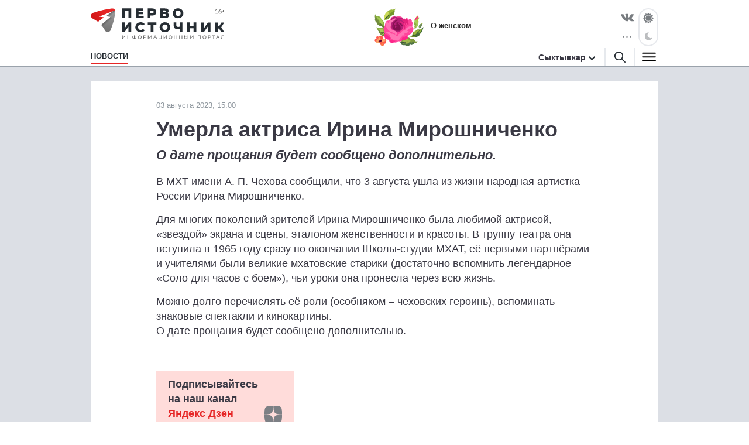

--- FILE ---
content_type: text/html; charset=utf-8
request_url: https://syktyvkar.1istochnik.ru/news/article_footer
body_size: 5361
content:
<div class="wrapper-dark mt-2 mt-sm-4"><div class="container"><div class="row"><div class="col-xl-24"><div class="news-special-sliderbox py-2 py-sm-4" data-controller="news-special-sliderbox"><div class="sliderbox-header"><a class="sliderbox-header__title" href="/news/culture">Культура</a><div class="sliderbox-header__arrows"><div class="button slick-prev slick-arrow" data-news-special-sliderbox-target="prev"></div><span class="sliderbox-header__counter d-block d-md-none" data-news-special-sliderbox-target="counter"></span><div class="button slick-next slick-arrow" data-news-special-sliderbox-target="next"></div></div></div><div class="sliderbox-list mt-2 mt-sm-4" data-news-special-sliderbox-target="list"><div class="sidebar-item"><div class="news-item box-shadow"><div><a href="/news/161256"><div class="news-item__img"><img alt="" class="lazyload" data-src="https://media.1istochnik.ru/attachments/istochnik/publications/16/161256/small_1762938316-5d37917162.jpeg" src="" /></div><div class="news-item__text"><span class="news-item__mark">Культура</span><div class="news-item__title">Этноблогер из Коми стал лауреатом премии «Гордость нации»</div></div></a><div class="news-item__suffix"><div class="news-item__suffix_left"><span class="news-item__dateviewer">12 ноября 12:00</span></div></div></div></div></div><div class="sidebar-item"><div class="news-item box-shadow"><div><a href="/news/161166"><div class="news-item__img"><img alt="" class="lazyload" data-src="https://media.1istochnik.ru/attachments/istochnik/publications/16/161166/small_1762749254-2d3b75917d.jpeg" src="" /></div><div class="news-item__text"><span class="news-item__mark">Культура</span><div class="news-item__title">В Сыктывкаре представили подлинник Кандинского из Эрмитажа</div></div></a><div class="news-item__suffix"><div class="news-item__suffix_left"><span class="news-item__dateviewer">10 ноября 10:00</span></div></div></div></div></div><div class="sidebar-item"><div class="news-item box-shadow"><div><a href="/news/160594"><div class="news-item__img"><img alt="" class="lazyload" data-src="https://media.1istochnik.ru/attachments/istochnik/publications/16/160594/small_1761203182-c0cfa6fb10.jpeg" src="" /></div><div class="news-item__text"><span class="news-item__mark">Спорт</span><div class="news-item__title">Усинские шахматисты борются за спортивные разряды</div></div></a><div class="news-item__suffix"><div class="news-item__suffix_left"><span class="news-item__dateviewer">23 октября 13:00</span></div></div></div></div></div><div class="sidebar-item"><div class="news-item box-shadow"><div><a href="/news/160152"><div class="news-item__img"><img alt="" class="lazyload" data-src="https://media.1istochnik.ru/attachments/istochnik/publications/16/160152/small_1760093292-c5aa3a3df1.jpeg" src="" /></div><div class="news-item__text"><span class="news-item__mark">Культура</span><div class="news-item__title">Федеральная программа помогает благоустраивать села Коми</div></div></a><div class="news-item__suffix"><div class="news-item__suffix_left"><span class="news-item__dateviewer">10 октября 15:00</span></div></div></div></div></div><div class="sidebar-item"><div class="news-item box-shadow"><div><a href="/news/160099"><div class="news-item__img"><img alt="" class="lazyload" data-src="https://media.1istochnik.ru/attachments/istochnik/publications/16/160099/small_1760006183-eb6c72a983.jpeg" src="" /></div><div class="news-item__text"><span class="news-item__mark">Культура</span><div class="news-item__title">Плато Маньпупунёр снова станет доступным на снегоходах</div></div></a><div class="news-item__suffix"><div class="news-item__suffix_left"><span class="news-item__dateviewer">09 октября 17:00</span></div></div></div></div></div><div class="sidebar-item"><div class="news-item box-shadow"><div><a href="/news/158395"><div class="news-item__img"><img alt="" class="lazyload" data-src="https://media.1istochnik.ru/attachments/istochnik/publications/15/158395/small_1756097216-c424af9e23.jpeg" src="" /></div><div class="news-item__text"><span class="news-item__mark">Культура</span><div class="news-item__title">В Коми может открыться филиал Мариинского театра</div></div></a><div class="news-item__suffix"><div class="news-item__suffix_left"><span class="news-item__dateviewer">25 августа 09:00</span></div></div></div></div></div><div class="sidebar-item"><div class="news-item box-shadow"><div><a href="/news/158345"><div class="news-item__img"><img alt="" class="lazyload" data-src="https://media.1istochnik.ru/attachments/istochnik/publications/15/158345/small_1755845111-96c8cf9d57.jpeg" src="" /></div><div class="news-item__text"><span class="news-item__mark">Культура</span><div class="news-item__title">Как в Сыктывкаре отметят День Республики</div></div></a><div class="news-item__suffix"><div class="news-item__suffix_left"><span class="news-item__dateviewer">22 августа 09:00</span></div></div></div></div></div><div class="sidebar-item"><div class="news-item box-shadow"><div><a href="/news/157750"><div class="news-item__img"><img alt="" class="lazyload" data-src="https://media.1istochnik.ru/attachments/istochnik/publications/15/157750/small_1754380577-aac84bd9b1.jpeg" src="" /></div><div class="news-item__text"><span class="news-item__mark">Культура</span><div class="news-item__title">В Ухту приедет Александр Маршал</div></div></a><div class="news-item__suffix"><div class="news-item__suffix_left"><span class="news-item__dateviewer">05 августа 11:00</span></div></div></div></div></div><div class="sidebar-item"><div class="news-item box-shadow"><div><a href="/news/157431"><div class="news-item__img"><img alt="" class="lazyload" data-src="https://media.1istochnik.ru/attachments/istochnik/publications/15/157431/small_1753675425-5109ad3571.jpeg" src="" /></div><div class="news-item__text"><span class="news-item__mark">Культура</span><div class="news-item__title">Легенды 90-х зажгут на дне рождения Эжвы</div></div></a><div class="news-item__suffix"><div class="news-item__suffix_left"><span class="news-item__dateviewer">28 июля 09:00</span></div></div></div></div></div><div class="sidebar-item"><div class="news-item box-shadow"><div><a href="/news/157237"><div class="news-item__img"><img alt="" class="lazyload" data-src="https://media.1istochnik.ru/attachments/istochnik/publications/15/157237/small_1753072672-49424215c4.jpeg" src="" /></div><div class="news-item__text"><span class="news-item__mark">Культура</span><div class="news-item__title">Почему сыктывкарцам не понравился &quot;Живой воздух&quot;</div></div></a><div class="news-item__suffix"><div class="news-item__suffix_left"><span class="news-item__dateviewer">21 июля 11:00</span></div></div></div></div></div><div class="sidebar-item"><div class="news-item box-shadow"><div><a href="/news/156884"><div class="news-item__img"><img alt="" class="lazyload" data-src="https://media.1istochnik.ru/attachments/istochnik/publications/15/156884/small_1752045961-cb007e3d12.jpeg" src="" /></div><div class="news-item__text"><span class="news-item__mark">Культура</span><div class="news-item__title">Группа «Три дня дождя» приедет на «Живой воздух» в Ыб</div></div></a><div class="news-item__suffix"><div class="news-item__suffix_left"><span class="news-item__dateviewer">09 июля 11:00</span></div></div></div></div></div><div class="sidebar-item"><div class="news-item box-shadow"><div><a href="/news/156540"><div class="news-item__img"><img alt="" class="lazyload" data-src="https://media.1istochnik.ru/attachments/istochnik/publications/15/156540/small_1751036281-9dea5d998b.jpeg" src="" /></div><div class="news-item__text"><span class="news-item__mark">Культура</span><div class="news-item__title">Воркутинский драмтеатр завоевал саму престижную театральную премию страны</div></div></a><div class="news-item__suffix"><div class="news-item__suffix_left"><span class="news-item__dateviewer">27 июня 17:00</span></div></div></div></div></div></div></div></div></div></div></div><div class="container"><div class="row"><div class="col-xl-24 px-xxs-0"></div></div></div><div class="wrapper-dark mt-2 mt-sm-4"><div class="container"><div class="row"><div class="col-xl-24"><div class="news-special-sliderbox py-2 py-sm-4" data-controller="news-special-sliderbox"><div class="sliderbox-header"><a class="sliderbox-header__title" href="/news/world">Россия и мир</a><div class="sliderbox-header__arrows"><div class="button slick-prev slick-arrow" data-news-special-sliderbox-target="prev"></div><span class="sliderbox-header__counter d-block d-md-none" data-news-special-sliderbox-target="counter"></span><div class="button slick-next slick-arrow" data-news-special-sliderbox-target="next"></div></div></div><div class="sliderbox-list mt-2 mt-sm-4" data-news-special-sliderbox-target="list"><div class="sidebar-item"><div class="news-item box-shadow"><div><a href="/news/163612"><div class="news-item__img"><img alt="" class="lazyload" data-src="https://media.1istochnik.ru/attachments/istochnik/publications/16/163612/small_1769342780-6a48f79ebb.jpeg" src="" /></div><div class="news-item__text"><span class="news-item__mark">Россия и мир</span><div class="news-item__title">В результате ДТП в Инте погиб водитель ВАЗа</div></div></a><div class="news-item__suffix"><div class="news-item__suffix_left"><span class="news-item__dateviewer">25 января 13:12</span></div></div></div></div></div><div class="sidebar-item"><div class="news-item box-shadow"><div><a href="/news/163611"><div class="news-item__img"><img alt="" class="lazyload" data-src="https://media.1istochnik.ru/attachments/istochnik/publications/16/163611/small_1769340740-cd06759459.jpeg" src="" /></div><div class="news-item__text"><span class="news-item__mark">Россия и мир</span><div class="news-item__title">На следующей неделе в Коми ожидаются резкие перепады температур с морозами до -42⁰С</div></div></a><div class="news-item__suffix"><div class="news-item__suffix_left"><span class="news-item__dateviewer">25 января 10:12</span></div></div></div></div></div><div class="sidebar-item"><div class="news-item box-shadow"><div><a href="/news/163608"><div class="news-item__img"><img alt="" class="lazyload" data-src="https://media.1istochnik.ru/attachments/istochnik/publications/16/163608/small_1769265444-cb4557a358.jpeg" src="" /></div><div class="news-item__text"><span class="news-item__mark">Россия и мир</span><div class="news-item__title">Лыжники из Коми взяли золото и серебро в гонке на 15 км этапа Кубка России</div></div></a><div class="news-item__suffix"><div class="news-item__suffix_left"><span class="news-item__dateviewer">24 января 15:12</span></div></div></div></div></div><div class="sidebar-item"><div class="news-item box-shadow"><div><a href="/news/163606"><div class="news-item__img"><img alt="" class="lazyload" data-src="https://media.1istochnik.ru/attachments/istochnik/publications/16/163606/small_1769261429-ea701c4ffe.jpeg" src="" /></div><div class="news-item__text"><span class="news-item__mark">Россия и мир</span><div class="news-item__title">За минувшие сутки в Коми произошло два пожара</div></div></a><div class="news-item__suffix"><div class="news-item__suffix_left"><span class="news-item__dateviewer">24 января 13:14</span></div></div></div></div></div><div class="sidebar-item"><div class="news-item box-shadow"><div><a href="/news/163605"><div class="news-item__img"><img alt="" class="lazyload" data-src="https://media.1istochnik.ru/attachments/istochnik/publications/16/163605/small_1769254177-d3ae564880.jpeg" src="" /></div><div class="news-item__text"><span class="news-item__mark">Россия и мир</span><div class="news-item__title">На трассе Ухта-Дальний случилось массовое ДТП</div></div></a><div class="news-item__suffix"><div class="news-item__suffix_left"><span class="news-item__dateviewer">24 января 10:12</span></div></div></div></div></div><div class="sidebar-item"><div class="news-item box-shadow"><div><a href="/news/163373"><div class="news-item__img"><img alt="" class="lazyload" data-src="https://media.1istochnik.ru/attachments/istochnik/publications/16/163373/small_1768736908-27a6022bf6.jpeg" src="" /></div><div class="news-item__text"><span class="news-item__mark">Россия и мир</span><div class="news-item__title">Отряд &quot;ЛизаАлерт&quot; Коми за минувший год нашёл живыми 177 пропавших людей</div></div></a><div class="news-item__suffix"><div class="news-item__suffix_left"><span class="news-item__dateviewer">18 января 13:12</span></div></div></div></div></div><div class="sidebar-item"><div class="news-item box-shadow"><div><a href="/news/163372"><div class="news-item__img"><img alt="" class="lazyload" data-src="https://media.1istochnik.ru/attachments/istochnik/publications/16/163372/small_1768733141-be41f73732.jpeg" src="" /></div><div class="news-item__text"><span class="news-item__mark">Россия и мир</span><div class="news-item__title">В Сыктывкаре случилось тройное ДТП с участием такси</div></div></a><div class="news-item__suffix"><div class="news-item__suffix_left"><span class="news-item__dateviewer">18 января 12:12</span></div></div></div></div></div><div class="sidebar-item"><div class="news-item box-shadow"><div><a href="/news/163371"><div class="news-item__img"><img alt="" class="lazyload" data-src="https://media.1istochnik.ru/attachments/istochnik/publications/16/163371/small_1768731934-1b85fa9a40.jpeg" src="" /></div><div class="news-item__text"><span class="news-item__mark">Россия и мир</span><div class="news-item__title">На следующей неделе в Коми ожидаются аномальные морозы</div></div></a><div class="news-item__suffix"><div class="news-item__suffix_left"><span class="news-item__dateviewer">18 января 10:12</span></div></div></div></div></div><div class="sidebar-item"><div class="news-item box-shadow"><div><a href="/news/163357"><div class="news-item__img"><img alt="" class="lazyload" data-src="https://media.1istochnik.ru/attachments/istochnik/publications/16/163357/small_1768650182-534edc03bb.jpeg" src="" /></div><div class="news-item__text"><span class="news-item__mark">Россия и мир</span><div class="news-item__title">За дежурные сутки в Коми произошло шесть пожаров, один – со смертельным исходом</div></div></a><div class="news-item__suffix"><div class="news-item__suffix_left"><span class="news-item__dateviewer">17 января 12:12</span></div></div></div></div></div><div class="sidebar-item"><div class="news-item box-shadow"><div><a href="/news/163356"><div class="news-item__img"><img alt="" class="lazyload" data-src="https://media.1istochnik.ru/attachments/istochnik/publications/16/163356/small_1768635405-5638cea88e.jpeg" src="" /></div><div class="news-item__text"><span class="news-item__mark">Россия и мир</span><div class="news-item__title">В ДТП в Ижемском районе погиб водитель «Лады»</div></div></a><div class="news-item__suffix"><div class="news-item__suffix_left"><span class="news-item__dateviewer">17 января 09:15</span></div></div></div></div></div><div class="sidebar-item"><div class="news-item box-shadow"><div><a href="/news/163215"><div class="news-item__img"><img alt="" class="lazyload" data-src="https://media.1istochnik.ru/attachments/istochnik/publications/16/163215/small_1768301790-f4b547c032.jpeg" src="" /></div><div class="news-item__text"><span class="news-item__mark">Авто</span><div class="news-item__title">В России собираются изменить правила сдачи экзаменов на водительские права</div></div></a><div class="news-item__suffix"><div class="news-item__suffix_left"><span class="news-item__dateviewer">13 января 13:56</span></div></div></div></div></div><div class="sidebar-item"><div class="news-item box-shadow"><div><a href="/news/163181"><div class="news-item__img"><img alt="" class="lazyload" data-src="https://media.1istochnik.ru/attachments/istochnik/publications/16/163181/small_1768216392-8898fda12e.jpeg" src="" /></div><div class="news-item__text"><span class="news-item__mark">ЖКХ</span><div class="news-item__title">Срок оплаты ЖКХ в России продлили до 15 числа месяца</div></div></a><div class="news-item__suffix"><div class="news-item__suffix_left"><span class="news-item__dateviewer">12 января 15:00</span></div></div></div></div></div></div></div></div></div></div></div><div class="container"><div class="row"><div class="col-xl-24 px-xxs-0"></div></div></div><div class="wrapper-dark mt-2 mt-sm-4"><div class="container"><div class="row"><div class="col-xl-24"><div class="news-special-sliderbox py-2 py-sm-4" data-controller="news-special-sliderbox"><div class="sliderbox-header"><a class="sliderbox-header__title" href="/news/society">Общество</a><div class="sliderbox-header__arrows"><div class="button slick-prev slick-arrow" data-news-special-sliderbox-target="prev"></div><span class="sliderbox-header__counter d-block d-md-none" data-news-special-sliderbox-target="counter"></span><div class="button slick-next slick-arrow" data-news-special-sliderbox-target="next"></div></div></div><div class="sliderbox-list mt-2 mt-sm-4" data-news-special-sliderbox-target="list"><div class="sidebar-item"><div class="news-item box-shadow"><div><a href="/news/163725"><div class="news-item__img"><img alt="" class="lazyload" data-src="https://media.1istochnik.ru/attachments/istochnik/publications/16/163725/small_1769587787-493bb46d4d.jpeg" src="" /></div><div class="news-item__text"><span class="news-item__mark">Общество</span><div class="news-item__title">Более 160 млн рублей направят на развитие арктических городов Коми</div></div></a><div class="news-item__suffix"><div class="news-item__suffix_left"><span class="news-item__dateviewer">28 января 11:00</span></div></div></div></div></div><div class="sidebar-item"><div class="news-item box-shadow"><div><a href="/news/163718"><div class="news-item__img"><img alt="" class="lazyload" data-src="https://media.1istochnik.ru/attachments/istochnik/publications/16/163718/small_1769585706-4cfedef559.jpeg" src="" /></div><div class="news-item__text"><span class="news-item__mark">Общество</span><div class="news-item__title">Новый арт-объект в Сыктывкаре соединил мифологию и современное искусство</div></div></a><div class="news-item__suffix"><div class="news-item__suffix_left"><span class="news-item__dateviewer">28 января 10:00</span></div></div></div></div></div><div class="sidebar-item"><div class="news-item box-shadow"><div><a href="/news/163711"><div class="news-item__img"><img alt="" class="lazyload" data-src="https://media.1istochnik.ru/attachments/istochnik/publications/16/163711/small_1769524187-06567f11dd.jpeg" src="" /></div><div class="news-item__text"><span class="news-item__mark">Гороскоп</span><div class="news-item__title">Львы устроят себе марафон с препятствиями, а Козероги - избегайте спешки</div></div></a><div class="news-item__suffix"><div class="news-item__suffix_left"><span class="news-item__dateviewer">27 января 20:00</span></div></div></div></div></div><div class="sidebar-item"><div class="news-item box-shadow"><div><a href="/news/163702"><div class="news-item__img"><img alt="" class="lazyload" data-src="https://media.1istochnik.ru/attachments/istochnik/publications/16/163702/small_1769518308-f4d43d3a83.jpeg" src="" /></div><div class="news-item__text"><span class="news-item__mark">Общество</span><div class="news-item__title">В ВятГУ приступили к созданию проекта реконструкции очередной вятской святыни</div></div></a><div class="news-item__suffix"><div class="news-item__suffix_left"><span class="news-item__dateviewer">27 января 18:30</span></div></div></div></div></div><div class="sidebar-item"><div class="news-item box-shadow"><div><a href="/news/163674"><div class="news-item__img"><img alt="" class="lazyload" data-src="https://media.1istochnik.ru/attachments/istochnik/publications/16/163674/small_1769496516-72f879d7c4.jpeg" src="" /></div><div class="news-item__text"><span class="news-item__mark">Общество</span><div class="news-item__title">Спасательный патруль: как в Коми ищут и помогают тем, кто может замёрзнуть</div></div></a><div class="news-item__suffix"><div class="news-item__suffix_left"><span class="news-item__dateviewer">27 января 17:00</span></div></div></div></div></div><div class="sidebar-item"><div class="news-item box-shadow"><div><a href="/news/163696"><div class="news-item__img"><img alt="" class="lazyload" data-src="https://media.1istochnik.ru/attachments/istochnik/publications/16/163696/small_1769514223-b5f357888a.jpeg" src="" /></div><div class="news-item__text"><span class="news-item__mark">Политика</span><div class="news-item__title">Игорь Норкин утверждён главой Ижемского района</div></div></a><div class="news-item__suffix"><div class="news-item__suffix_left"><span class="news-item__dateviewer">27 января 16:00</span></div></div></div></div></div><div class="sidebar-item"><div class="news-item box-shadow"><div><a href="/news/163694"><div class="news-item__img"><img alt="" class="lazyload" data-src="https://media.1istochnik.ru/attachments/istochnik/publications/16/163694/small_1769512510-fc37aa384b.jpeg" src="" /></div><div class="news-item__text"><span class="news-item__mark">Происшествия</span><div class="news-item__title">Из-за неосторожного обращения с огнем сгорела квартира в Сосногорском районе</div></div></a><div class="news-item__suffix"><div class="news-item__suffix_left"><span class="news-item__dateviewer">27 января 15:00</span></div></div></div></div></div><div class="sidebar-item"><div class="news-item box-shadow"><div><a href="/news/163691"><div class="news-item__img"><img alt="" class="lazyload" data-src="https://media.1istochnik.ru/attachments/istochnik/publications/16/163691/small_1769509961-61622be881.jpeg" src="" /></div><div class="news-item__text"><span class="news-item__mark">Общество</span><div class="news-item__title">Научный полк ВятГУ: 82 года со дня полного освобождения Ленинграда</div></div></a><div class="news-item__suffix"><div class="news-item__suffix_left"><span class="news-item__dateviewer">27 января 14:00</span></div></div></div></div></div><div class="sidebar-item"><div class="news-item box-shadow"><div><a href="/news/163685"><div class="news-item__img"><img alt="" class="lazyload" data-src="https://media.1istochnik.ru/attachments/istochnik/publications/16/163685/small_1769501341-697845d532.jpeg" src="" /></div><div class="news-item__text"><span class="news-item__mark">Политика</span><div class="news-item__title">Сергей Кулаков избран председателем Совета Сыктывкара</div></div></a><div class="news-item__suffix"><div class="news-item__suffix_left"><span class="news-item__dateviewer">27 января 13:00</span></div></div></div></div></div><div class="sidebar-item"><div class="news-item box-shadow"><div><a href="/news/163679"><div class="news-item__img"><img alt="" class="lazyload" data-src="https://media.1istochnik.ru/attachments/istochnik/publications/16/163679/small_1769498694-e21b650ff4.jpeg" src="" /></div><div class="news-item__text"><span class="news-item__mark">Здоровье</span><div class="news-item__title">Заболеваемость ОРВИ в Коми почти на 30% ниже эпидпорога</div></div></a><div class="news-item__suffix"><div class="news-item__suffix_left"><span class="news-item__dateviewer">27 января 12:00</span></div></div></div></div></div><div class="sidebar-item"><div class="news-item box-shadow"><div><a href="/news/163678"><div class="news-item__img"><img alt="" class="lazyload" data-src="https://media.1istochnik.ru/attachments/istochnik/publications/16/163678/small_1769498274-10c1321779.jpeg" src="" /></div><div class="news-item__text"><span class="news-item__mark">Происшествия</span><div class="news-item__title">В Сыктывкаре водитель сбил пешехода и скрылся с места ДТП</div></div></a><div class="news-item__suffix"><div class="news-item__suffix_left"><span class="news-item__dateviewer">27 января 11:00</span></div></div></div></div></div><div class="sidebar-item"><div class="news-item box-shadow"><div><a href="/news/163676"><div class="news-item__img"><img alt="" class="lazyload" data-src="https://media.1istochnik.ru/attachments/istochnik/publications/16/163676/small_1769498078-d062475026.jpeg" src="" /></div><div class="news-item__text"><span class="news-item__mark">Политика</span><div class="news-item__title">Ветеран СВО Евгений Сметанин назначен заместителем мэра Сыктывкара</div></div></a><div class="news-item__suffix"><div class="news-item__suffix_left"><span class="news-item__dateviewer">27 января 10:00</span></div></div></div></div></div></div></div></div></div></div></div><div class="container"><div class="row"><div class="col-xl-24 px-xxs-0"></div></div></div><div class="wrapper-dark mt-2 mt-sm-4"><div class="container"><div class="row"><div class="col-xl-24"><div class="news-special-sliderbox py-2 py-sm-4" data-controller="news-special-sliderbox"><div class="sliderbox-header"><a class="sliderbox-header__title" href="/news/polezno_znat">Полезно знать</a><div class="sliderbox-header__arrows"><div class="button slick-prev slick-arrow" data-news-special-sliderbox-target="prev"></div><span class="sliderbox-header__counter d-block d-md-none" data-news-special-sliderbox-target="counter"></span><div class="button slick-next slick-arrow" data-news-special-sliderbox-target="next"></div></div></div><div class="sliderbox-list mt-2 mt-sm-4" data-news-special-sliderbox-target="list"><div class="sidebar-item"><div class="news-item box-shadow"><div><a href="/news/163215"><div class="news-item__img"><img alt="" class="lazyload" data-src="https://media.1istochnik.ru/attachments/istochnik/publications/16/163215/small_1768301790-f4b547c032.jpeg" src="" /></div><div class="news-item__text"><span class="news-item__mark">Авто</span><div class="news-item__title">В России собираются изменить правила сдачи экзаменов на водительские права</div></div></a><div class="news-item__suffix"><div class="news-item__suffix_left"><span class="news-item__dateviewer">13 января 13:56</span></div></div></div></div></div><div class="sidebar-item"><div class="news-item box-shadow"><div><a href="/news/163160"><div class="news-item__img"><img alt="" class="lazyload" data-src="https://media.1istochnik.ru/attachments/istochnik/publications/16/163160/small_1768199484-0b558a4619.jpeg" src="" /></div><div class="news-item__text"><span class="news-item__mark">Здоровье</span><div class="news-item__title">Как отличить грипп от ОРВИ и когда обращаться к врачу</div></div></a><div class="news-item__suffix"><div class="news-item__suffix_left"><span class="news-item__dateviewer">12 января 17:00</span></div></div></div></div></div><div class="sidebar-item"><div class="news-item box-shadow"><div><a href="/news/163181"><div class="news-item__img"><img alt="" class="lazyload" data-src="https://media.1istochnik.ru/attachments/istochnik/publications/16/163181/small_1768216392-8898fda12e.jpeg" src="" /></div><div class="news-item__text"><span class="news-item__mark">ЖКХ</span><div class="news-item__title">Срок оплаты ЖКХ в России продлили до 15 числа месяца</div></div></a><div class="news-item__suffix"><div class="news-item__suffix_left"><span class="news-item__dateviewer">12 января 15:00</span></div></div></div></div></div><div class="sidebar-item"><div class="news-item box-shadow"><div><a href="/news/162193"><div class="news-item__img"><img alt="" class="lazyload" data-src="https://media.1istochnik.ru/attachments/istochnik/publications/16/162193/small_1765346149-e6680e7883.jpeg" src="" /></div><div class="news-item__text"><span class="news-item__mark">Авто</span><div class="news-item__title">В Сыктывкаре и Ухте снизился территориальный коэффициент по ОСАГО</div></div></a><div class="news-item__suffix"><div class="news-item__suffix_left"><span class="news-item__dateviewer">10 декабря 10:00</span></div></div></div></div></div><div class="sidebar-item"><div class="news-item box-shadow"><div><a href="/news/161453"><div class="news-item__img"><img alt="" class="lazyload" data-src="https://media.1istochnik.ru/attachments/istochnik/publications/16/161453/small_1763465258-637045c06a.jpeg" src="" /></div><div class="news-item__text"><span class="news-item__mark">Полезно знать</span><div class="news-item__title">Типичная жертва кибермошенников в Коми — мужчина 25-44 лет</div></div></a><div class="news-item__suffix"><div class="news-item__suffix_left"><span class="news-item__dateviewer">18 ноября 14:00</span></div></div></div></div></div><div class="sidebar-item"><div class="news-item box-shadow"><div><a href="/news/161295"><div class="news-item__img"><img alt="" class="lazyload" data-src="https://media.1istochnik.ru/attachments/istochnik/publications/16/161295/small_1763024056-db9ae64f11.jpeg" src="" /></div><div class="news-item__text"><span class="news-item__mark">Полезно знать</span><div class="news-item__title">Ректор ВятГУ Валентин Пугач в качестве лектора Российского общества «Знание» рассказал ветеранам вуза об опасности фейков</div></div></a><div class="news-item__suffix"><div class="news-item__suffix_left"><span class="news-item__dateviewer">13 ноября 11:54</span></div></div></div></div></div><div class="sidebar-item"><div class="news-item box-shadow"><div><a href="/news/161097"><div class="news-item__img"><img alt="" class="lazyload" data-src="https://media.1istochnik.ru/attachments/istochnik/publications/16/161097/small_1762488014-393c72c0ea.jpeg" src="" /></div><div class="news-item__text"><span class="news-item__mark">Авто</span><div class="news-item__title">В Коми появятся три новых пункта весовых контроля</div></div></a><div class="news-item__suffix"><div class="news-item__suffix_left"><span class="news-item__dateviewer">07 ноября 13:00</span></div></div></div></div></div><div class="sidebar-item"><div class="news-item box-shadow"><div><a href="/news/160832"><div class="news-item__img"><img alt="" class="lazyload" data-src="https://media.1istochnik.ru/attachments/istochnik/publications/16/160832/small_1761735461-a07bce91e5.jpeg" src="" /></div><div class="news-item__text"><span class="news-item__mark">Россия и мир</span><div class="news-item__title">Постельное бельё в плацкарте теперь не включено в стоимость билета</div></div></a><div class="news-item__suffix"><div class="news-item__suffix_left"><span class="news-item__dateviewer">29 октября 15:00</span></div></div></div></div></div><div class="sidebar-item"><div class="news-item box-shadow"><div><a href="/news/160725"><div class="news-item__img"><img alt="" class="lazyload" data-src="https://media.1istochnik.ru/attachments/istochnik/publications/16/160725/small_1761559820-bba542934d.jpeg" src="" /></div><div class="news-item__text"><span class="news-item__mark">Россия и мир</span><div class="news-item__title">Закупаться к новогоднему столу нужно уже сейчас, призвали эксперты</div></div></a><div class="news-item__suffix"><div class="news-item__suffix_left"><span class="news-item__dateviewer">27 октября 13:00</span></div></div></div></div></div><div class="sidebar-item"><div class="news-item box-shadow"><div><a href="/news/160649"><div class="news-item__img"><img alt="" class="lazyload" data-src="https://media.1istochnik.ru/attachments/istochnik/publications/16/160649/small_1761305070-7c5a77681c.jpeg" src="" /></div><div class="news-item__text"><span class="news-item__mark">Россия и мир</span><div class="news-item__title">Центробанк снизил ключевую ставку</div></div></a><div class="news-item__suffix"><div class="news-item__suffix_left"><span class="news-item__dateviewer">24 октября 14:00</span></div></div></div></div></div><div class="sidebar-item"><div class="news-item box-shadow"><div><a href="/news/160590"><div class="news-item__img"><img alt="" class="lazyload" data-src="https://media.1istochnik.ru/attachments/istochnik/publications/16/160590/small_1761202362-c83e265d03.jpeg" src="" /></div><div class="news-item__text"><span class="news-item__mark">Полезно знать</span><div class="news-item__title">Сыктывкарские школьники побывали в гостях у пожарных</div></div></a><div class="news-item__suffix"><div class="news-item__suffix_left"><span class="news-item__dateviewer">23 октября 11:00</span></div></div></div></div></div><div class="sidebar-item"><div class="news-item box-shadow"><div><a href="/news/160538"><div class="news-item__img"><img alt="" class="lazyload" data-src="https://media.1istochnik.ru/attachments/istochnik/publications/16/160538/small_1761116075-1b8f93addd.jpeg" src="" /></div><div class="news-item__text"><span class="news-item__mark">Авто</span><div class="news-item__title">Долгий прогрев машины во дворе грозит штрафом</div></div></a><div class="news-item__suffix"><div class="news-item__suffix_left"><span class="news-item__dateviewer">22 октября 12:00</span></div></div></div></div></div></div></div></div></div></div></div><div class="container"><div class="row"><div class="col-xl-24 px-xxs-0"></div></div></div><div class="wrapper-dark mt-2 mt-sm-4"><div class="container"><div class="row"><div class="col-xl-24"><div class="news-special-sliderbox py-2 py-sm-4" data-controller="news-special-sliderbox"><div class="sliderbox-header"><a class="sliderbox-header__title" href="/news/incidents">Происшествия</a><div class="sliderbox-header__arrows"><div class="button slick-prev slick-arrow" data-news-special-sliderbox-target="prev"></div><span class="sliderbox-header__counter d-block d-md-none" data-news-special-sliderbox-target="counter"></span><div class="button slick-next slick-arrow" data-news-special-sliderbox-target="next"></div></div></div><div class="sliderbox-list mt-2 mt-sm-4" data-news-special-sliderbox-target="list"><div class="sidebar-item"><div class="news-item box-shadow"><div><a href="/news/163694"><div class="news-item__img"><img alt="" class="lazyload" data-src="https://media.1istochnik.ru/attachments/istochnik/publications/16/163694/small_1769512510-fc37aa384b.jpeg" src="" /></div><div class="news-item__text"><span class="news-item__mark">Происшествия</span><div class="news-item__title">Из-за неосторожного обращения с огнем сгорела квартира в Сосногорском районе</div></div></a><div class="news-item__suffix"><div class="news-item__suffix_left"><span class="news-item__dateviewer">27 января 15:00</span></div></div></div></div></div><div class="sidebar-item"><div class="news-item box-shadow"><div><a href="/news/163678"><div class="news-item__img"><img alt="" class="lazyload" data-src="https://media.1istochnik.ru/attachments/istochnik/publications/16/163678/small_1769498274-10c1321779.jpeg" src="" /></div><div class="news-item__text"><span class="news-item__mark">Происшествия</span><div class="news-item__title">В Сыктывкаре водитель сбил пешехода и скрылся с места ДТП</div></div></a><div class="news-item__suffix"><div class="news-item__suffix_left"><span class="news-item__dateviewer">27 января 11:00</span></div></div></div></div></div><div class="sidebar-item"><div class="news-item box-shadow"><div><a href="/news/163570"><div class="news-item__img"><img alt="" class="lazyload" data-src="https://media.1istochnik.ru/attachments/istochnik/publications/16/163570/small_1769153015-4b5cc2965a.jpeg" src="" /></div><div class="news-item__text"><span class="news-item__mark">Происшествия</span><div class="news-item__title">В Ухте водитель сбил женщину, двигаясь задним ходом во дворе</div></div></a><div class="news-item__suffix"><div class="news-item__suffix_left"><span class="news-item__dateviewer">23 января 12:00</span></div></div></div></div></div><div class="sidebar-item"><div class="news-item box-shadow"><div><a href="/news/163460"><div class="news-item__img"><img alt="" class="lazyload" data-src="https://media.1istochnik.ru/attachments/istochnik/publications/16/163460/small_1768942911-e44550c347.jpeg" src="" /></div><div class="news-item__text"><span class="news-item__mark">Происшествия</span><div class="news-item__title">В Инте нашли погибшей пропавшую школьницу, задержан подозреваемый</div></div></a><div class="news-item__suffix"><div class="news-item__suffix_left"><span class="news-item__dateviewer">21 января 09:00</span></div></div></div></div></div><div class="sidebar-item"><div class="news-item box-shadow"><div><a href="/news/163402"><div class="news-item__img"><img alt="" class="lazyload" data-src="https://media.1istochnik.ru/attachments/istochnik/publications/16/163402/small_1768822400-32fe4ef4fd.jpeg" src="" /></div><div class="news-item__text"><span class="news-item__mark">Происшествия</span><div class="news-item__title">В Сосногорске водитель УАЗа, не соблюдая дистанцию, врезался в фуру</div></div></a><div class="news-item__suffix"><div class="news-item__suffix_left"><span class="news-item__dateviewer">19 января 15:00</span></div></div></div></div></div><div class="sidebar-item"><div class="news-item box-shadow"><div><a href="/news/163385"><div class="news-item__img"><img alt="" class="lazyload" data-src="https://media.1istochnik.ru/attachments/istochnik/publications/16/163385/small_1768810266-55569789d5.jpeg" src="" /></div><div class="news-item__text"><span class="news-item__mark">Происшествия</span><div class="news-item__title">В Коми скончалась одна из пострадавших в результате взрыва в учебном центре МВД</div></div></a><div class="news-item__suffix"><div class="news-item__suffix_left"><span class="news-item__dateviewer">19 января 11:00</span></div></div></div></div></div><div class="sidebar-item"><div class="news-item box-shadow"><div><a href="/news/163379"><div class="news-item__img"><img alt="" class="lazyload" data-src="https://media.1istochnik.ru/attachments/istochnik/publications/16/163379/small_1768804710-cb36721b42.jpeg" src="" /></div><div class="news-item__text"><span class="news-item__mark">Происшествия</span><div class="news-item__title">В сети появилось видео момента взрыва в центре профессиональной подготовки МВД в Сыктывкаре</div></div></a><div class="news-item__suffix"><div class="news-item__suffix_left"><span class="news-item__dateviewer">19 января 09:00</span></div></div></div></div></div><div class="sidebar-item"><div class="news-item box-shadow"><div><a href="/news/163322"><div class="news-item__img"><img alt="" class="lazyload" data-src="https://media.1istochnik.ru/attachments/istochnik/publications/16/163322/small_1768555796-54a3fc9b30.jpeg" src="" /></div><div class="news-item__text"><span class="news-item__mark">Происшествия</span><div class="news-item__title">В Воргашоре пьяный водитель без прав устроил тройное ДТП</div></div></a><div class="news-item__suffix"><div class="news-item__suffix_left"><span class="news-item__dateviewer">16 января 12:00</span></div></div></div></div></div><div class="sidebar-item"><div class="news-item box-shadow"><div><a href="/news/163299"><div class="news-item__img"><img alt="" class="lazyload" data-src="https://media.1istochnik.ru/attachments/istochnik/publications/16/163299/small_1768484326-719d74c3a3.jpeg" src="" /></div><div class="news-item__text"><span class="news-item__mark">Происшествия</span><div class="news-item__title">ЧП в центре МВД в Эжве: что известно к этому часу</div></div></a><div class="news-item__suffix"><div class="news-item__suffix_left"><span class="news-item__dateviewer">15 января 16:30</span></div></div></div></div></div><div class="sidebar-item"><div class="news-item box-shadow"><div><a href="/news/163293"><div class="news-item__img"><img alt="" class="lazyload" data-src="https://media.1istochnik.ru/attachments/istochnik/publications/16/163293/small_1768479474-ac9214c603.jpeg" src="" /></div><div class="news-item__text"><span class="news-item__mark">Происшествия</span><div class="news-item__title">Девять человек пострадали при взрыве светошумовой гранаты в учебном центре МВД в Сыктывкаре</div></div></a><div class="news-item__suffix"><div class="news-item__suffix_left"><span class="news-item__dateviewer">15 января 15:00</span></div></div></div></div></div><div class="sidebar-item"><div class="news-item box-shadow"><div><a href="/news/163290"><div class="news-item__img"><img alt="" class="lazyload" data-src="https://media.1istochnik.ru/attachments/istochnik/publications/16/163290/small_1768474868-ff0039dbf1.jpeg" src="" /></div><div class="news-item__text"><span class="news-item__mark">Происшествия</span><div class="news-item__title">Взрыв прогремел в в центре профессиональной подготовки МВД в Сыктывкаре</div></div></a><div class="news-item__suffix"><div class="news-item__suffix_left"><span class="news-item__dateviewer">15 января 14:00</span></div></div></div></div></div><div class="sidebar-item"><div class="news-item box-shadow"><div><a href="/news/163282"><div class="news-item__img"><img alt="" class="lazyload" data-src="https://media.1istochnik.ru/attachments/istochnik/publications/16/163282/small_1768468378-3d491c1536.jpeg" src="" /></div><div class="news-item__text"><span class="news-item__mark">Происшествия</span><div class="news-item__title">За сутки в Коми ликвидировали пять пожаров</div></div></a><div class="news-item__suffix"><div class="news-item__suffix_left"><span class="news-item__dateviewer">15 января 12:00</span></div></div></div></div></div></div></div></div></div></div></div><div class="container"><div class="row"><div class="col-xl-24 px-xxs-0 mb-2 mb-sm-4"></div></div></div>

--- FILE ---
content_type: image/svg+xml
request_url: https://assets.1istochnik.ru/packs/media/images/site/logo-white-mobile-708890c8360e2231bb23d9532d5b34f7.svg
body_size: 2578
content:
<svg xmlns="http://www.w3.org/2000/svg" xmlns:xlink="http://www.w3.org/1999/xlink" viewBox="0 0 497.79 117.11" width="128px" height="31px">
  <g fill="#fff">
    <path d="M150.15.58v36H140V8.65h-13.76v27.93h-10.1v-36zm46.5 28.12v7.87h-29v-36H196v7.86h-18.24v6.07h16v7.6h-16v6.58z"/>
    <use xlink:href="#B"/>
    <use xlink:href="#C"/>
    <use xlink:href="#D"/>
    <path d="M116.15 52.7H126v21l14.67-21h9.44v35.73h-9.9V67.5l-14.57 20.93h-9.5z"/>
    <use xlink:href="#E"/>
    <path d="M244.15,60.65h-11V88.58h-10V60.65h-11V52.58h32Z"/>
    <use xlink:href="#F"/>
    <use xlink:href="#G"/>
    <path d="M393.15 52.58v36H383v-14h-13.74v14h-10.1v-36h10.1V66.1H383V52.58zm18.65.62h10v21l14.75-21H446v35.72h-10V68l-14.7 20.92h-9.54z"/>
    <use xlink:href="#H"/>
    <use xlink:href="#I"/>
    <use xlink:href="#J"/>
    <path d="M494.4 9.64V6.32h-1.88v3.32h-3.25v1.76h3.25v3.33h1.88V11.4h3.28V9.64z"/>
    <path d="M497.7 9.64v1.76h-3.28v3.33h-1.88V11.4h-3.24V9.64h3.24V6.32h1.88v3.32h3.28zM117 101h1.85v10.1l7.74-10.1h1.72v13.1h-1.83v-10.04l-7.76 10.08H117zm30.38 0v13.1h-1.87v-5.8H138v5.84h-1.87V101H138v5.63h7.52V101zm20.45 10.64a8.39 8.39 0 0 1-5.13 1.59v1.38H161v-1.38a8.51 8.51 0 0 1-5.13-1.61 5.45 5.45 0 0 1 0-8.14 8.52 8.52 0 0 1 5.13-1.61v-1.33h1.74v1.33a8.45 8.45 0 0 1 5.12 1.62 5.47 5.47 0 0 1 0 8.15zm-10.67-1.1a6.6 6.6 0 0 0 3.81 1.23v-8.42a6.61 6.61 0 0 0-3.82 1.22 4 4 0 0 0 0 6zm9.37 0a3.66 3.66 0 0 0 1.32-3 3.6 3.6 0 0 0-1.34-3 6.61 6.61 0 0 0-3.81-1.22v8.42a6.57 6.57 0 0 0 3.83-1.2z"/>
    <use xlink:href="#K"/>
    <path d="M205 102.25a4.57 4.57 0 0 1 0 6.7 6.06 6.06 0 0 1-4 1.22h-3.24v4h-1.87V101h5.1a6.06 6.06 0 0 1 4 1.25zm-1.35 5.53a3 3 0 0 0 0-4.36 4.22 4.22 0 0 0-2.71-.76h-3.18v5.87h3.18a4.22 4.22 0 0 0 2.69-.75zm21.27 6.35v-9.54l-4.73 7.95h-.86l-4.73-7.9v9.48h-1.8V101h1.53l5.46 9.2 5.4-9.2h1.53v13.1zm18.08-3.27h-7l-1.44 3.27h-1.93l6.02-13.13h1.85l5.95 13.1h-2zm-.65-1.5l-2.83-6.42-2.82 6.42zm23.12 3.14v4.6h-1.74v-3h-11.28V101h1.85v11.47h7.3V101h1.85v11.47zm6.23-11.5h1.85v10.1l7.74-10.1h1.7v13.1h-1.83v-10.04l-7.76 10.08h-1.7z"/>
    <use xlink:href="#K" x="114.57"/>
    <path d="M321.7 101v13.1h-1.87v-5.8h-7.52v5.84h-1.87V101h1.87v5.63h7.52V101zm19.08 0v13.1h-1.87v-5.8h-7.52v5.84h-1.87V101h1.87v5.63h7.52V101zm17.14 5.65a3.81 3.81 0 0 1 1.24 3.09 4 4 0 0 1-1.34 3.27 5.8 5.8 0 0 1-3.83 1.12h-5.4V101h1.85v4.56h3.9a5.42 5.42 0 0 1 3.6 1.09zm-1.5 5.27a2.65 2.65 0 0 0 .87-2.14q0-2.7-3.37-2.7h-3.48v5.57h3.48a3.75 3.75 0 0 0 2.5-.74zm4.82-10.92h1.85v13.1h-1.85zm48.86 0v13.1h-1.83v-11.42h-7.6v11.47h-1.85V101zm10.14 12.4a6.43 6.43 0 0 1-2.5-2.4 6.92 6.92 0 0 1 0-6.85 6.43 6.43 0 0 1 2.5-2.4 7.73 7.73 0 0 1 7.13 0 6.39 6.39 0 0 1 2.49 2.39 7 7 0 0 1 0 6.86 6.39 6.39 0 0 1-2.49 2.39 7.73 7.73 0 0 1-7.13 0zm6.16-1.4a4.8 4.8 0 0 0 1.81-1.8 5.31 5.31 0 0 0 0-5.14 4.8 4.8 0 0 0-1.81-1.8 5.14 5.14 0 0 0-2.59-.65 5.24 5.24 0 0 0-2.61.65 4.77 4.77 0 0 0-1.83 1.8 5.31 5.31 0 0 0 0 5.14 4.77 4.77 0 0 0 1.83 1.8 5.24 5.24 0 0 0 2.61.65 5.14 5.14 0 0 0 2.59-.65zm20.23-9.75a4.57 4.57 0 0 1 0 6.7 6.06 6.06 0 0 1-4 1.22h-3.24v4h-1.87V101h5.1a6.06 6.06 0 0 1 4 1.25zm-1.35 5.53a3 3 0 0 0 0-4.36 4.22 4.22 0 0 0-2.71-.76h-3.18v5.87h3.18a4.22 4.22 0 0 0 2.71-.75zm17.72-5.1h-4.5v11.47h-1.83v-11.47h-4.47V101H463zm13.9 8.2h-7l-1.44 3.27h-1.93L472.5 101h1.85l5.95 13.1h-2zm-.65-1.5l-2.83-6.42-2.82 6.42zm20.8-8.36v13.1h-1.83v-11.42h-5.8l-.13 3.83a27.43 27.43 0 0 1-.44 4.4 5.49 5.49 0 0 1-1.09 2.53 2.55 2.55 0 0 1-2 .85 4.84 4.84 0 0 1-1.18-.15l.13-1.66a2.45 2.45 0 0 0 .6.07 1.54 1.54 0 0 0 1.29-.65 4.67 4.67 0 0 0 .73-1.94 23.59 23.59 0 0 0 .32-3.4l.2-5.52zm-116.56.04l-7.75 10.1v-10.1h-1.85v13.1h1.72l7.76-10.08v10.08h1.84v-13.1h-1.72zm-6.22-2.84h4.58v1.52h-4.58zM90.68 9.14a12.87 12.87 0 0 0-1.52-3.45l-.22-.33a5.65 5.65 0 0 0-.39-.51l-9.08 6.85 3.22-1.28-25.83 19.3 16.34 2.5-34.7 29.66a148 148 0 0 1 14.58 21.43 10.87 10.87 0 0 0 9.57 5.27q.48 0 1 0a11.27 11.27 0 0 0 9.48-6.94 259 259 0 0 0 11.43-34.29 258.6 258.6 0 0 0 6.39-34.1 11.19 11.19 0 0 0-.26-4.11z"/>
    <path d="M89.16 5.7l-.22-.33a5.65 5.65 0 0 0-.39-.51 8.88 8.88 0 0 0-.88-1 11.23 11.23 0 0 0-9.35-3.2c-11 1.34-22.05 3.28-32.85 5.7A341.84 341.84 0 0 0 7.56 17.25 11.35 11.35 0 0 0 .34 30.68a11.68 11.68 0 0 0 5.42 7.12l20.9 12.53 21.72-16.6L30.92 31l51.74-20.57.26-.17c5.2-2.38 7.77-1.13 7.77-1.13a12.87 12.87 0 0 0-1.53-3.44zm61-5.12v36H140V8.65h-13.76v27.93h-10.1v-36zm46.5 28.12v7.87h-29v-36H196v7.86h-18.24v6.07h16v7.6h-16v6.58z"/>
    <use xlink:href="#B"/>
    <use xlink:href="#C"/>
    <use xlink:href="#D"/>
    <path d="M116.15 52.7H126v21l14.67-21h9.44v35.73h-9.9V67.5l-14.57 20.93h-9.5z"/>
    <use xlink:href="#E"/>
    <path d="M244.15,60.65h-11V88.58h-10V60.65h-11V52.58h32Z"/>
    <use xlink:href="#F"/>
    <use xlink:href="#G"/>
    <path d="M393.15 52.58v36H383v-14h-13.74v14h-10.1v-36h10.1V66.1H383V52.58zm18.65.62h10v21l14.75-21H446v35.72h-10V68l-14.7 20.92h-9.54z"/>
    <use xlink:href="#H"/>
    <use xlink:href="#I"/>
    <use xlink:href="#J"/>
    <path d="M494.4 9.64V6.32h-1.88v3.32h-3.25v1.76h3.25v3.33h1.88V11.4h3.28V9.64z"/>
    <path d="M497.7 9.64v1.76h-3.28v3.33h-1.88V11.4h-3.24V9.64h3.24V6.32h1.88v3.32h3.28zm-407.02-.5a12.87 12.87 0 0 0-1.52-3.45l-.22-.33a5.65 5.65 0 0 0-.39-.51 8.87 8.87 0 0 0-.88-1A11.23 11.23 0 0 0 78.32.66c-11 1.34-22.05 3.28-32.85 5.7A341.82 341.82 0 0 0 7.56 17.25 11.35 11.35 0 0 0 .34 30.68a11.68 11.68 0 0 0 5.42 7.12l20.9 12.53 21.72-16.6L30.92 31 82.7 10.42l-25.84 19.3 16.34 2.5-34.7 29.66a148 148 0 0 1 14.58 21.43 10.87 10.87 0 0 0 9.57 5.27q.48 0 1 0a11.27 11.27 0 0 0 9.48-6.94 259 259 0 0 0 11.43-34.29 258.6 258.6 0 0 0 6.39-34.1 11.19 11.19 0 0 0-.26-4.11z"/>
  </g>
  <defs>
    <path id="B"
          d="M236.75 2.2a12.46 12.46 0 0 1 5.48 4.63 12.83 12.83 0 0 1 1.93 7.07 12.69 12.69 0 0 1-1.93 7 12.51 12.51 0 0 1-5.48 4.6 20 20 0 0 1-8.37 1.62h-6.2v9.4h-10V.58h16.23a20 20 0 0 1 8.33 1.62zm-4.3 15.58A4.86 4.86 0 0 0 234 13.9a4.94 4.94 0 0 0-1.56-3.9 6.86 6.86 0 0 0-4.67-1.39h-5.58v10.53h5.58a7 7 0 0 0 4.67-1.36z"/>
    <path id="C"
          d="M289.52 20.94a8.62 8.62 0 0 1 1.63 5.35 8.93 8.93 0 0 1-3.64 7.53q-3.64 2.75-10.32 2.75h-18v-36h17.08q6.33 0 9.82 2.44a8 8 0 0 1 3.49 6.92 8.67 8.67 0 0 1-1.23 4.63 8.68 8.68 0 0 1-3.54 3.19 9.46 9.46 0 0 1 4.71 3.18zm-20.57-6h6.33q4.22 0 4.22-3.55 0-3.55-4.22-3.55h-6.33zm12.15 10.58q0-3.65-4.32-3.65h-7.84v7.4h7.84q4.32-.01 4.32-3.76z"/>
    <path id="D"
          d="M315 34.75a17.88 17.88 0 0 1-9.67-16.18A17.88 17.88 0 0 1 315 2.4a22.81 22.81 0 0 1 20.36 0A17.88 17.88 0 0 1 345 18.58a17.88 17.88 0 0 1-9.67 16.18 22.81 22.81 0 0 1-20.36 0zm15-7.24a9.17 9.17 0 0 0 3.47-3.6 10.89 10.89 0 0 0 1.28-5.33 10.89 10.89 0 0 0-1.28-5.33 9.18 9.18 0 0 0-3.47-3.6 10 10 0 0 0-9.8 0 9.17 9.17 0 0 0-3.47 3.6 10.89 10.89 0 0 0-1.28 5.33 10.89 10.89 0 0 0 1.28 5.33 9.16 9.16 0 0 0 3.47 3.6 10 10 0 0 0 9.8 0z"/>
    <path id="E"
          d="M175.2 86.78a17.73 17.73 0 0 1-7-6.61 19.31 19.31 0 0 1 0-19.19 17.74 17.74 0 0 1 7-6.61A21.14 21.14 0 0 1 185.29 52a21.65 21.65 0 0 1 8.83 1.73 17 17 0 0 1 6.53 5l-6.43 5.82a10.58 10.58 0 0 0-8.42-4.18 10.4 10.4 0 0 0-5.18 1.28 8.86 8.86 0 0 0-3.52 3.6 12 12 0 0 0 0 10.67 8.85 8.85 0 0 0 3.52 3.6 10.38 10.38 0 0 0 5.18 1.28 10.58 10.58 0 0 0 8.42-4.18l6.43 5.82a17 17 0 0 1-6.53 5 21.64 21.64 0 0 1-8.83 1.73 21.14 21.14 0 0 1-10.08-2.39z"/>
    <path id="F"
          d="M266 86.75a18.27 18.27 0 0 1 0-32.35 22.81 22.81 0 0 1 20.36 0 18.27 18.27 0 0 1 0 32.35 22.81 22.81 0 0 1-20.36 0zm15-7.24a9.17 9.17 0 0 0 3.47-3.6 11.78 11.78 0 0 0 0-10.67 9.18 9.18 0 0 0-3.47-3.6 10 10 0 0 0-9.8 0 9.17 9.17 0 0 0-3.47 3.6 11.79 11.79 0 0 0 0 10.67 9.16 9.16 0 0 0 3.47 3.6 10 10 0 0 0 9.8 0z"/>
    <path id="G"
          d="M341.65,52.58v36h-10V76.34a24.09,24.09,0,0,1-7.61,1.39q-7.51,0-11.47-3.63t-4-10.47V52.58h10V62.5q0,6.94,6.74,6.94a14.93,14.93,0,0,0,6.33-1.23V52.58Z"/>
    <path id="H"
          d="M478.3 75.24h-4.6v13.68h-10.06V53.2h10.05v13.88h4.85l8.52-13.88h10.6l-11.16 17.25 11.28 18.47h-11.4z"/>
    <path id="I"
          d="M464.73 18.1h3.72V6.48q0-.54 0-1.1l-3 2.57a.85.85 0 0 1-.34.17.73.73 0 0 1-.31 0 .85.85 0 0 1-.27-.1.6.6 0 0 1-.18-.16l-.72-1 5.23-4.5h1.88V18.1h3.4v1.77h-9.44z"/>
    <path id="J"
          d="M480.5 8.9l-.43.54-.4.5a5.1 5.1 0 0 1 1.31-.61 5.38 5.38 0 0 1 1.57-.22 5.76 5.76 0 0 1 2 .34 4.8 4.8 0 0 1 1.65 1 4.73 4.73 0 0 1 1.13 1.64 5.65 5.65 0 0 1 .41 2.23 5.78 5.78 0 0 1-.44 2.26 5.37 5.37 0 0 1-1.24 1.82 5.87 5.87 0 0 1-1.91 1.21 7 7 0 0 1-4.86 0 5.18 5.18 0 0 1-1.83-1.21 5.31 5.31 0 0 1-1.17-1.9 7.1 7.1 0 0 1-.41-2.47 6.77 6.77 0 0 1 .51-2.46A12.16 12.16 0 0 1 478 8.82l4.4-5.9a1.26 1.26 0 0 1 .5-.4 1.67 1.67 0 0 1 .73-.16h2.06zm-2.4 5.56a4.5 4.5 0 0 0 .24 1.49 3.26 3.26 0 0 0 .69 1.16 3.11 3.11 0 0 0 1.12.76 4 4 0 0 0 1.51.27 4.19 4.19 0 0 0 1.55-.27 3.5 3.5 0 0 0 1.19-.76 3.36 3.36 0 0 0 .76-1.15 3.81 3.81 0 0 0 .27-1.45 4.16 4.16 0 0 0-.26-1.52 3.12 3.12 0 0 0-.74-1.14 3.33 3.33 0 0 0-1.15-.71 4.15 4.15 0 0 0-1.47-.25 4 4 0 0 0-1.54.29 3.47 3.47 0 0 0-1.17.78 3.41 3.41 0 0 0-.74 1.14 3.68 3.68 0 0 0-.25 1.36z"/>
    <path id="K"
          d="M178.58 113.4a6.43 6.43 0 0 1-2.5-2.4 6.92 6.92 0 0 1 0-6.85 6.43 6.43 0 0 1 2.5-2.4 7.73 7.73 0 0 1 7.13 0 6.39 6.39 0 0 1 2.49 2.39 7 7 0 0 1 0 6.86 6.39 6.39 0 0 1-2.49 2.39 7.73 7.73 0 0 1-7.13 0zm6.16-1.45a4.8 4.8 0 0 0 1.81-1.8 5.31 5.31 0 0 0 0-5.14 4.8 4.8 0 0 0-1.81-1.8 5.14 5.14 0 0 0-2.59-.65 5.24 5.24 0 0 0-2.61.65 4.77 4.77 0 0 0-1.83 1.8 5.31 5.31 0 0 0 0 5.14 4.77 4.77 0 0 0 1.83 1.8 5.24 5.24 0 0 0 2.61.65 5.14 5.14 0 0 0 2.6-.61z"/>
  </defs>
</svg>